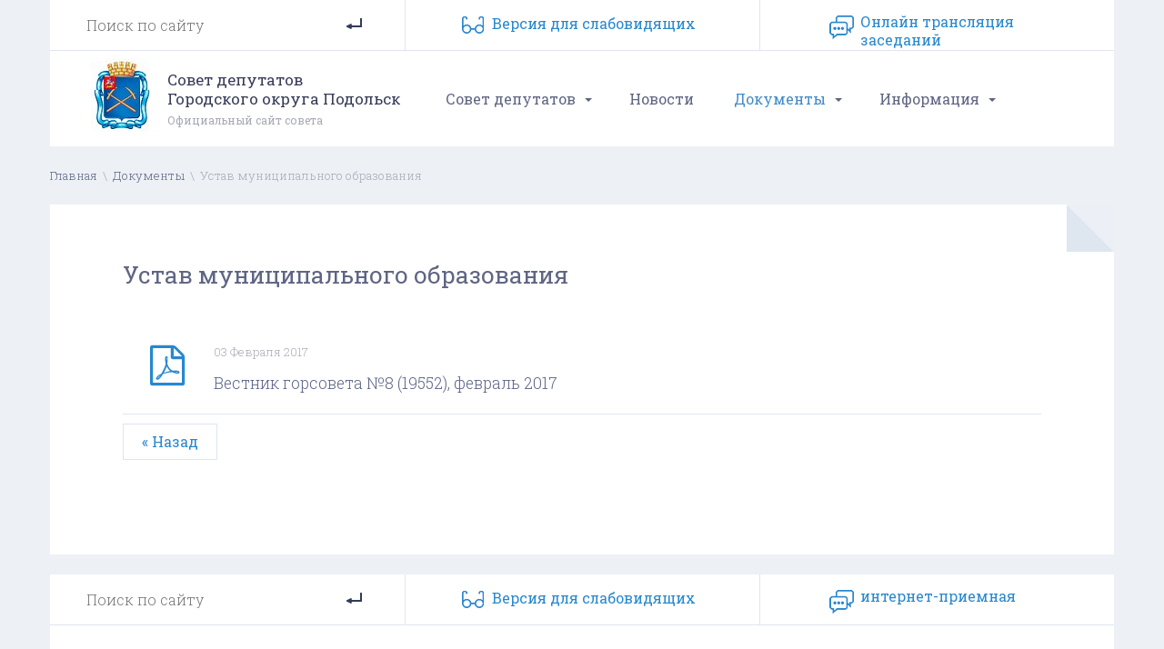

--- FILE ---
content_type: text/html; charset=utf-8
request_url: https://www.gorsovet-podolsk.ru/base/p13_sectionid/5/p13_fileid/460
body_size: 5314
content:
<!DOCTYPE html>
<html xmlns="http://www.w3.org/1999/xhtml" xml:lang="ru" lang="ru">
 <head>
  <title>Устав муниципального образования - Совет депутатов Городского округа Подольск</title>
  <meta http-equiv="Content-Type" content="text/html; charset=utf-8"/>
  <meta name="description" content="Совет депутатов Городского округа Подольск. На сайте представлена в полном объеме вся информация, касающаяся деятельности Совета."/>
  <meta name="keywords" content="совет, депутатов, подольск"/>
  <meta name="robots" content="index,follow"/>
  <meta http-equiv="content-language" content="ru"/>
  <meta name="viewport" content="width=device-width initial-scale=1.0 maximum-scale=1.0 user-scalable=yes"/>
  <link rel="shortcut icon" href="/favicon.ico"/>

  <script src="/js/jquery.js.pagespeed.jm.Hpd-lVHxLh.js" type="text/javascript"></script>

  <!-- Mobile menu -->
  <script src="/skins,_template,_bootstrap,_mmenu,_js,_jquery.mmenu.min.all.js+skins,_template,_bootstrap,_js,_bootstrap.min.js+js,_stacktable,_stacktable.min.js.pagespeed.jc.mRA7-tyc5-.js"></script><script>eval(mod_pagespeed_$uXn2gGFqh);</script>
  <link type="text/css" rel="stylesheet" href="/skins/template/bootstrap/mmenu/css/jquery.mmenu.all.css"/>

  <!-- Bootstrap -->
  	<link href="/skins/template/bootstrap/css/bootstrap.css" rel="stylesheet">      
	<script>eval(mod_pagespeed_hWdNeVED4d);</script>

  <!-- table responsive -->
  <link rel="stylesheet" href="/js/stacktable/stacktable.css" rel="stylesheet">
  <script>eval(mod_pagespeed_NJPQwjVxXw);</script>
  <script>$(document).ready(function(){$('.border').cardtable();$('.border2').stacktable();});</script> <!-- stacktable /  cardtable -->

  <!-- Scroll Top -->
  <script src="/js/jquery.scrolltotop.js+colorbox,_jquery.colorbox.js.pagespeed.jc.Q__fw44dD9.js"></script><script>eval(mod_pagespeed_5QkU1LSYLs);</script>

  <!-- Colorbox -->
  <script>eval(mod_pagespeed_q2r54CzvuT);</script>
  <link rel="stylesheet" href="/js/colorbox/colorbox.css"/>

  <!-- add class=navbar-fixed-bottom to footer -->
  <script>$(document).ready(function(){if($(document).height()<=$(window).height())$("#footer").addClass("navbar-fixed-bottom");});</script>

  <!-- Taphover mobile -->
  <script src="/js/taphover.js+layerslider,_js,_greensock.js+layerslider,_js,_layerslider.transitions.js.pagespeed.jc.6bt6sASCOL.js"></script><script>eval(mod_pagespeed_lEoCmKY0$X);</script>

  <!-- Rotator -->
  <link rel="stylesheet" href="/js/layerslider/css/layerslider.css" type="text/css">
  <script>eval(mod_pagespeed_vznVSqlUO9);</script>
  <script>eval(mod_pagespeed_vpjd$W4640);</script>
  <script src="/js/layerslider,_js,_layerslider.kreaturamedia.jquery.js+csstoggle.js.pagespeed.jc.1RRmYH8XxI.js"></script><script>eval(mod_pagespeed_QOnbW8Qtm4);</script>

  <!-- Main css -->
  <link href="/skins/template/css/menu.css" rel="stylesheet" type="text/css"/>
  <link href="/skins/template/css/main.css?v=1769062292" rel="stylesheet" type="text/css"/>

  <link rel="alternate stylesheet" type="text/css" href="/skins/template/css/A.main_low.css.pagespeed.cf.iMBFo3PAB_.css" title="st_low" media="screen"/>
  <script>eval(mod_pagespeed_Rb1_yIPZQ$);</script>

  <link href='https://fonts.googleapis.com/css?family=Roboto+Slab:400,300,700&subset=latin,cyrillic' rel='stylesheet' type='text/css'>



 </head>
<body><div id="all">

 <div class="row hidden-md hidden-lg container-fluid mmenu">
        <a href="/">
	<div class="col-xs-2 col-sm-1   mmlogo"></div>
	<div class="hidden-xs col-sm-9  mmlogosm">Совет депутатов Городского округа Подольск</div>
	<div class="col-xs-8 visible-xs mmlogoxs"><span>Совет депутатов Городского округа Подольск</span></div>
	</a>

	<div class="col-xs-2 col-sm-2   mmbut text-center"><span><a class="menu-mob" href="#menu-mob">МЕНЮ <i class="fa fa-bars"></i></a></span></div>
 	<div id="menu-mob"><ul><li class="has-sub"><a class="taphover" href="http://www.gorsovet-podolsk.ru/info">Совет депутатов</a>
<ul><li><a href="http://www.gorsovet-podolsk.ru/chairman">Председатель Совета</a></li>
<li><a href="http://www.gorsovet-podolsk.ru/deputy">Депутаты Совета депутатов Городского округа Подольск </a></li>
<li><a href="http://www.gorsovet-podolsk.ru/comp">Компетенция Совета</a></li>
<li><a href="/okrugs">Избирательные округа</a></li>
<li><a href="http://www.gorsovet-podolsk.ru/commission">Депутатские Комиссии</a></li>
<li><a href="http://www.gorsovet-podolsk.ru/structure">Структурные подразделения </a></li>
<li><a href="http://www.gorsovet-podolsk.ru/onlainzasedanie">Онлайн трансляция заседаний</a></li>
</ul>
</li>
<li><a href="http://www.gorsovet-podolsk.ru/news">Новости</a></li>
<li class="active has-sub"><a class="taphover" href="/decisions-1">Документы</a>
<ul><li class="active "><a href="http://www.gorsovet-podolsk.ru/base">Устав муниципального образования</a></li>
<li><a href="http://www.gorsovet-podolsk.ru/povestki-zasedanii-soveta">Повестки заседаний Совета</a></li>
<li><a href="http://www.gorsovet-podolsk.ru/proekty-reshenii">Проекты решений</a></li>
<li><a href="http://www.gorsovet-podolsk.ru/decisions-3">Решения Совета депутатов</a></li>
<li><a href="http://www.gorsovet-podolsk.ru/hearings">Публичные слушания</a></li>
<li><a href="http://www.gorsovet-podolsk.ru/konkurs-po-otboru-kandidatur-na-dolzhnost-glavy-gorodskogo-okrug">Формы документов на конкурс по отбору кандидатур на должность Главы Г.о. Подольск</a></li>
<li><a href="http://www.gorsovet-podolsk.ru/decisions">Решения Совета (архив)</a></li>
<li><a href="http://www.gorsovet-podolsk.ru/otchety">Отчеты</a></li>
<li><a href="http://www.gorsovet-podolsk.ru/decisions-2">Архив Решения Совета депутатов 2-й созыв</a></li>
<li><a href="http://www.gorsovet-podolsk.ru/decisions-1">Архив Решения Совета депутатов 1-ый созыв</a></li>
</ul>
</li>
<li class="has-sub"><a class="taphover" href="/schedule">Информация</a>
<ul><li><a href="http://www.gorsovet-podolsk.ru/municipalnyi-zakaz">Муниципальный заказ</a></li>
<li><a href="http://www.gorsovet-podolsk.ru/porjadok-osparivanija-municipalnyh-normativnyh-pravovyh-aktov">Порядок оспаривания муниципальных нормативных правовых актов</a></li>
<li class="has-sub"><a class="taphover" href="http://www.gorsovet-podolsk.ru/protivodeistvie-korrupcii">Противодействие коррупции</a>
<ul><li><a href="http://www.gorsovet-podolsk.ru/normativnye-pravovye-i-inye-akty-v-sfere-protivodeistvija-korrup">Нормативные правовые и иные акты в сфере противодействия коррупции</a></li>
<li><a href="http://www.gorsovet-podolsk.ru/antikorrupcionnaja-yekspertiza">Антикоррупционная экспертиза</a></li>
<li><a href="http://www.gorsovet-podolsk.ru/metodicheskie-materialy">Методические материалы</a></li>
<li><a href="http://www.gorsovet-podolsk.ru/formy-dokumentov-svjazannyh-s-protivodeistviem-korrupcii-dlja-za">Формы документов, связанных с противодействием коррупции, для заполнения</a></li>
<li><a href="http://www.gorsovet-podolsk.ru/svedenija-o-dohodah-rashodah-ob-imushestve-i-objazatelstvah-imus">Сведения о доходах, расходах, об имуществе и обязательствах имущественного характера</a></li>
<li><a href="http://www.gorsovet-podolsk.ru/komissija-po-soblyudeniyu-trebovanii-k-sluzhebnomu-povedeniyu-i-">Комиссия по соблюдению требований к служебному поведению и урегулированию конфликта интересов</a></li>
<li><a href="http://www.gorsovet-podolsk.ru/obratnaja-svjaz-dlja-soobshenii-o-faktah-korrupcii">Обратная связь для сообщений о фактах коррупции</a></li>
</ul>
</li>
<li><a href="http://www.gorsovet-podolsk.ru/schedule">График приема населения</a></li>
<li><a href="http://www.gorsovet-podolsk.ru/kadrovoe-obespechenie">Кадровое обеспечение</a></li>
<li><a href="http://www.gorsovet-podolsk.ru/plan">План работы Совета</a></li>
<li><a href="http://www.gorsovet-podolsk.ru/contacts">Контакты</a></li>
</ul>
</li>
</ul>
</div>
 </div>

	<hr class="visible-xs visible-sm">


    <div class="container hidden-xs hidden-sm">
	<div class="row top_row">
	  <div class="col-md-4 search">
		<form action="/search" method="post" class="search_form">
		  <input type="text" name="p23_searchtext" value="" size="20" style="width: 150px;" placeholder="Поиск по сайту"/>
		  <input type="submit" value=""/>
	        </form>
	  </div>
	  <div class="col-md-4 ivers">
		<a href="#" rel="st_norm" id="stnorm" class="styleswitch">Стандартная версия сайта</a>
		<a href="#" rel="st_low" id="stlow" class="styleswitch">Версия для cлабовидящих</a>
	  </div>
	  <div class="col-md-4 ipriem"><a href="/onlainzasedanie">Онлайн трансляция заседаний</a></div>
	</div><!-- / row -->
    </div><!-- /.container -->


  <div class="container hidden-xs hidden-sm  menu_row">
	<div class="row">
          <a href="/"><div class="col-md-4 col-lg-4 logo_holder">
		<div class="hidden-md logo">
		Совет депутатов<br>Городского округа Подольск
		<span>Официальный сайт совета</span>
		</div>

		<div class="visible-md logo">
		Совет депутатов<br>Городского округа<br>Подольск
		</div>
          </div>
	  </a>
          <div class="col-md-8 col-lg-8">
           <div id="menu-horizont"><ul><li class="has-sub"><a class="taphover" href="http://www.gorsovet-podolsk.ru/info">Совет депутатов</a>
<ul><li><a href="http://www.gorsovet-podolsk.ru/chairman">Председатель Совета</a></li>
<li><a href="http://www.gorsovet-podolsk.ru/deputy">Депутаты Совета депутатов Городского округа Подольск </a></li>
<li><a href="http://www.gorsovet-podolsk.ru/comp">Компетенция Совета</a></li>
<li><a href="/okrugs">Избирательные округа</a></li>
<li><a href="http://www.gorsovet-podolsk.ru/commission">Депутатские Комиссии</a></li>
<li><a href="http://www.gorsovet-podolsk.ru/structure">Структурные подразделения </a></li>
<li><a href="http://www.gorsovet-podolsk.ru/onlainzasedanie">Онлайн трансляция заседаний</a></li>
</ul>
</li>
<li><a href="http://www.gorsovet-podolsk.ru/news">Новости</a></li>
<li class="active has-sub"><a class="taphover" href="/decisions-1">Документы</a>
<ul><li class="active "><a href="http://www.gorsovet-podolsk.ru/base">Устав муниципального образования</a></li>
<li><a href="http://www.gorsovet-podolsk.ru/povestki-zasedanii-soveta">Повестки заседаний Совета</a></li>
<li><a href="http://www.gorsovet-podolsk.ru/proekty-reshenii">Проекты решений</a></li>
<li><a href="http://www.gorsovet-podolsk.ru/decisions-3">Решения Совета депутатов</a></li>
<li><a href="http://www.gorsovet-podolsk.ru/hearings">Публичные слушания</a></li>
<li><a href="http://www.gorsovet-podolsk.ru/konkurs-po-otboru-kandidatur-na-dolzhnost-glavy-gorodskogo-okrug">Формы документов на конкурс по отбору кандидатур на должность Главы Г.о. Подольск</a></li>
<li><a href="http://www.gorsovet-podolsk.ru/decisions">Решения Совета (архив)</a></li>
<li><a href="http://www.gorsovet-podolsk.ru/otchety">Отчеты</a></li>
<li><a href="http://www.gorsovet-podolsk.ru/decisions-2">Архив Решения Совета депутатов 2-й созыв</a></li>
<li><a href="http://www.gorsovet-podolsk.ru/decisions-1">Архив Решения Совета депутатов 1-ый созыв</a></li>
</ul>
</li>
<li class="has-sub"><a class="taphover" href="/schedule">Информация</a>
<ul><li><a href="http://www.gorsovet-podolsk.ru/municipalnyi-zakaz">Муниципальный заказ</a></li>
<li><a href="http://www.gorsovet-podolsk.ru/porjadok-osparivanija-municipalnyh-normativnyh-pravovyh-aktov">Порядок оспаривания муниципальных нормативных правовых актов</a></li>
<li class="has-sub"><a class="taphover" href="http://www.gorsovet-podolsk.ru/protivodeistvie-korrupcii">Противодействие коррупции</a>
<ul><li><a href="http://www.gorsovet-podolsk.ru/normativnye-pravovye-i-inye-akty-v-sfere-protivodeistvija-korrup">Нормативные правовые и иные акты в сфере противодействия коррупции</a></li>
<li><a href="http://www.gorsovet-podolsk.ru/antikorrupcionnaja-yekspertiza">Антикоррупционная экспертиза</a></li>
<li><a href="http://www.gorsovet-podolsk.ru/metodicheskie-materialy">Методические материалы</a></li>
<li><a href="http://www.gorsovet-podolsk.ru/formy-dokumentov-svjazannyh-s-protivodeistviem-korrupcii-dlja-za">Формы документов, связанных с противодействием коррупции, для заполнения</a></li>
<li><a href="http://www.gorsovet-podolsk.ru/svedenija-o-dohodah-rashodah-ob-imushestve-i-objazatelstvah-imus">Сведения о доходах, расходах, об имуществе и обязательствах имущественного характера</a></li>
<li><a href="http://www.gorsovet-podolsk.ru/komissija-po-soblyudeniyu-trebovanii-k-sluzhebnomu-povedeniyu-i-">Комиссия по соблюдению требований к служебному поведению и урегулированию конфликта интересов</a></li>
<li><a href="http://www.gorsovet-podolsk.ru/obratnaja-svjaz-dlja-soobshenii-o-faktah-korrupcii">Обратная связь для сообщений о фактах коррупции</a></li>
</ul>
</li>
<li><a href="http://www.gorsovet-podolsk.ru/schedule">График приема населения</a></li>
<li><a href="http://www.gorsovet-podolsk.ru/kadrovoe-obespechenie">Кадровое обеспечение</a></li>
<li><a href="http://www.gorsovet-podolsk.ru/plan">План работы Совета</a></li>
<li><a href="http://www.gorsovet-podolsk.ru/contacts">Контакты</a></li>
</ul>
</li>
</ul>
</div>
          </div>
        </div>
  </div><!-- /.container -->


  <div class="container hidden-xs hidden-sm breadcrumb_holder">
	<div class="row">
		<span class="breadcrumb"><a href="http://www.gorsovet-podolsk.ru/" class="breadcrumb">Главная</a>&nbsp; \ &nbsp;<a href="http://www.gorsovet-podolsk.ru/decisions-1" class="breadcrumb">Документы</a>&nbsp; \ &nbsp;<div class="breadhover" style="display:inline-block;">Устав муниципального образования</div></span><hr>	</div><!-- / row -->
  </div><!-- /.container -->


  <div class="container">
    <div class="row">
       <div class="col-md-12 content12"><div class="hidden-xs cornerL"></div>
		<h1>Устав муниципального образования</h1><div class="article"></div><!-- art  -->  <div class="docs-holder-all"><ul><style>.doc_type i{font-size:45px;color:#2788cf;font-weight:normal}</style>
<li>
  <div class="hidden-xs col-sm-2 col-md-2 col-lg-1 doc_type"><i class="fa fa-file-pdf-o"></i></div>
  <div class="col-xs-12 col-sm-10 col-md-10 col-lg-11 top_block"><div class="doc_date">03 Февраля 2017</div><div style="clear: both;"></div><div class="info_block"><p>Вестник горсовета №8 (19552), февраль 2017</p></div></div>  <div class="hidden-xs hidden-sm hidden-md download"><a href="/getfile.php?fid=460">Скачать документ ( pdf, 287.96 KB )</a></div>
        <div class="visible-xs visible-sm visible-md text-center" style="clear: both; display:block; padding: 10px 0 0 0 !important;"><a href="/getfile.php?fid=460">Скачать документ ( pdf, 287.96 KB )</a></div>

</li></ul></div><div style="padding: 10px 0 0 0;"><a class="button" href="http://www.gorsovet-podolsk.ru/base"> « Назад </a><br><br></div>         </div><!-- #content12 -->
      </div><!-- #row-->
   </div><!-- #container-->

   <div class="container hidden-xs hidden-sm">
    <div class="row">
       <div class="col-md-9 content9">
	       </div><!-- #content-->
       <div class="col-md-3 content3">
	       </div><!-- #content-->
      </div><!-- #row-->
   </div><!-- #container-->
   <div class="container hidden-xs hidden-sm">
    <div class="row">
       <div class="col-md-12 content12">
	       </div><!-- #content-->
      </div><!-- #row-->
   </div><!-- #container-->


   <div class="container">
    <div class="row">
       <div class="col-md-12">
	       </div><!-- #content-->
      </div><!-- #row-->
   </div><!-- #container-->


<!-- #footer mobile-->
<div class="visible-xs visible-sm" style="height:40px;"></div>

<div id="footer_m" class="visible-xs visible-sm navbar-fixed-bottom">
	<div class="footer-phone">
		<a href="/"><i class="fa fa-home" aria-hidden="true"></i> <span class="hidden-xs">Главная<span></a> 
		<a href="/intrernet"><i class="fa fa-envelope-o" aria-hidden="true"></i> Интернет-приемная</a> 
		<a href="/contacts"><i class="fa fa-fax" aria-hidden="true"></i> Контакты</a>

	</div>
</div>


<br>
<div id="footer" class="container hidden-xs hidden-sm">

	<div class="row top_row">
	  <div class="col-md-4 search">
		<form action="/search" method="post" class="search_form">
		  <input type="text" name="p23_searchtext" value="" size="20" style="width: 150px;" placeholder="Поиск по сайту"/>
		  <input type="submit" value=""/>
	        </form>
	  </div>
	  <div class="col-md-4 ivers">
		<a href="#" rel="st_norm" id="stnorm" class="styleswitch">Стандартная версия сайта</a>
		<a href="#" rel="st_low" id="stlow" class="styleswitch">Версия для cлабовидящих</a>
	  </div>
	  <div class="col-md-4 ipriem"><a href=/intrernet>интернет-приемная</a></div>
	</div><!-- / row -->

	<div class="row bot_menu">
          <div class="col-md-3">
<a href=/info>Совет депутатов</a>
<ul><li><a href="http://www.gorsovet-podolsk.ru/chairman">Председатель Совета</a></li>
<li><a href="http://www.gorsovet-podolsk.ru/deputy">Депутаты Совета депутатов Городского округа Подольск </a></li>
<li><a href="http://www.gorsovet-podolsk.ru/comp">Компетенция Совета</a></li>
<li><a href="/okrugs">Избирательные округа</a></li>
<li><a href="http://www.gorsovet-podolsk.ru/commission">Депутатские Комиссии</a></li>
<li><a href="http://www.gorsovet-podolsk.ru/structure">Структурные подразделения </a></li>
<li><a href="http://www.gorsovet-podolsk.ru/onlainzasedanie">Онлайн трансляция заседаний</a></li>
</ul>
          </div>
          <div class="col-md-3">
<a href=/gorsovet>Информация</a>
<ul><li><a href="http://www.gorsovet-podolsk.ru/municipalnyi-zakaz">Муниципальный заказ</a></li>
<li><a href="http://www.gorsovet-podolsk.ru/porjadok-osparivanija-municipalnyh-normativnyh-pravovyh-aktov">Порядок оспаривания муниципальных нормативных правовых актов</a></li>
<li><a href="http://www.gorsovet-podolsk.ru/protivodeistvie-korrupcii">Противодействие коррупции</a>
</li>
<li><a href="http://www.gorsovet-podolsk.ru/schedule">График приема населения</a></li>
<li><a href="http://www.gorsovet-podolsk.ru/kadrovoe-obespechenie">Кадровое обеспечение</a></li>
<li><a href="http://www.gorsovet-podolsk.ru/plan">План работы Совета</a></li>
<li><a href="http://www.gorsovet-podolsk.ru/contacts">Контакты</a></li>
</ul>
          </div>
          <div class="col-md-3">
<a href=/doc>Документы</a>
<ul><li class="active "><a href="http://www.gorsovet-podolsk.ru/base">Устав муниципального образования</a></li>
<li><a href="http://www.gorsovet-podolsk.ru/povestki-zasedanii-soveta">Повестки заседаний Совета</a></li>
<li><a href="http://www.gorsovet-podolsk.ru/proekty-reshenii">Проекты решений</a></li>
<li><a href="http://www.gorsovet-podolsk.ru/decisions-3">Решения Совета депутатов</a></li>
<li><a href="http://www.gorsovet-podolsk.ru/hearings">Публичные слушания</a></li>
<li><a href="http://www.gorsovet-podolsk.ru/konkurs-po-otboru-kandidatur-na-dolzhnost-glavy-gorodskogo-okrug">Формы документов на конкурс по отбору кандидатур на должность Главы Г.о. Подольск</a></li>
<li><a href="http://www.gorsovet-podolsk.ru/decisions">Решения Совета (архив)</a></li>
<li><a href="http://www.gorsovet-podolsk.ru/otchety">Отчеты</a></li>
<li><a href="http://www.gorsovet-podolsk.ru/decisions-2">Архив Решения Совета депутатов 2-й созыв</a></li>
<li><a href="http://www.gorsovet-podolsk.ru/decisions-1">Архив Решения Совета депутатов 1-ый созыв</a></li>
</ul>
          </div>
          <div class="col-md-3">
<a href=/contacts>Контакты</a>
<address>
142100, Россия, Московская<br>
область, г. Подольск, ул.<br>
Кирова, д. 4<br><br>
Телефон: 8 (4967) 69-96-11<br>
Факс: 8 (4967) 69-96-03<br><br>
<!--Председатель Совета депутатов:<br>
<a href=mailto:moskalev@podolskrn.ru>moskalev@podolskrn.ru</a><br><br-->
Общий e-mail:<br>
<a href=mailto:info@gorsovet-podolsk.ru>info@gorsovet-podolsk.ru</a><br>
</address>
          </div>
        </div>
	<div class="row bot_copy">
          <div class="col-md-9">
		&copy; 2026 Официальный сайт «Совета депутатов Городского округа Подольск». Все права защищены.<br><br>
		<!-- Yandex.Metrika informer --> <a href="https://metrika.yandex.ru/stat/?id=38974090&amp;from=informer" target="_blank" rel="nofollow"><img src="https://informer.yandex.ru/informer/38974090/3_0_FFFFFFFF_EFEFEFFF_0_pageviews" style="width:88px; height:31px; border:0;" alt="Яндекс.Метрика" title="Яндекс.Метрика: данные за сегодня (просмотры, визиты и уникальные посетители)" onclick="try{Ya.Metrika.informer({i:this,id:38974090,lang:'ru'});return false}catch(e){}"/></a> <!-- /Yandex.Metrika informer --> <!-- Yandex.Metrika counter --> <script type="text/javascript">(function(d,w,c){(w[c]=w[c]||[]).push(function(){try{w.yaCounter38974090=new Ya.Metrika({id:38974090,clickmap:true,trackLinks:true,accurateTrackBounce:true,webvisor:true});}catch(e){}});var n=d.getElementsByTagName("script")[0],s=d.createElement("script"),f=function(){n.parentNode.insertBefore(s,n);};s.type="text/javascript";s.async=true;s.src="https://mc.yandex.ru/metrika/watch.js";if(w.opera=="[object Opera]"){d.addEventListener("DOMContentLoaded",f,false);}else{f();}})(document,window,"yandex_metrika_callbacks");</script> <noscript><div><img src="https://mc.yandex.ru/watch/38974090" style="position:absolute; left:-9999px;" alt=""/></div></noscript> <!-- /Yandex.Metrika counter -->
          </div>
          <div class="col-md-3">
		ООО «Подольск.ру»<br><a href="http://design.podolsk.ru" target="_blank">разработка и хостинг сайта</a>.
          </div>
        </div>



</div><!-- / footer -->


</div><!-- all --></body>
</html>

--- FILE ---
content_type: text/css
request_url: https://www.gorsovet-podolsk.ru/skins/template/css/menu.css
body_size: 743
content:
#menu-horizont{font-family:'Roboto Slab',serif;font-weight:400;font-size:16px;line-height:1;position:relative;height:105px;width:auto;padding:0 0 0 0;margin:0 0 0 20px;background-color:#fff;z-index:2000;color:#5f6583}#menu-horizont ul{list-style:none;padding:0;line-height:1;margin:0}#menu-horizont>ul{position:relative;display:block;width:100%;z-index:500}#cssmenu-horizont:after,#menu-horizont>ul:after{content:".";display:block;clear:both;visibility:hidden;line-height:0;height:0}#cssmenu-horizont.align-right>ul>li{float:right}#cssmenu-horizont.align-center ul{text-align:center}#cssmenu-horizont.align-center ul ul{text-align:left}#menu-horizont>ul>li{display:inline-block;position:relative;margin:0;padding:0}#menu-horizont>ul>#menu-horizont-button{display:none}#menu-horizont ul li a{display:block;text-decoration:none}#menu-horizont>ul>li:first-child>a{}#menu-horizont>ul>li:last-child>a{}#menu-horizont>ul>li>a{height:105px;color:#5f6583}#menu-horizont>ul>li.has-sub>a{padding-right:30px}#menu-horizont>ul>li:hover>a{color:#5387cb}#menu-horizont li.has-sub::after{content:"";display:block;position:absolute;width:0;height:0}#menu-horizont>ul>li.has-sub::after{right:12px;top:52px;border:4px solid transparent;border-top-color:#5f6583}#menu-horizont>ul>li:hover::after{border-top-color:#5387cb}#menu-horizont ul ul{position:absolute;left:-9999px;margin:0 0 0 10px;opacity:0;-webkit-transition:opacity .3s ease , top .25s ease;-moz-transition:opacity .3s ease , top .25s ease;-ms-transition:opacity .3s ease , top .25s ease;-o-transition:opacity .3s ease , top .25s ease;transition:opacity .3s ease , top .25s ease;z-index:1000}#menu-horizont ul ul ul{top:140px;padding-left:15px;margin:0 0 0 -10px}#menu-horizont ul ul li{position:relative}#menu-horizont>ul>li:hover>ul{left:auto;top:105px;opacity:1;border:1px solid #dfe5ee}#cssmenu-horizont.align-right>ul>li:hover>ul{left:auto;right:0;opacity:1}#menu-horizont ul ul li:hover>ul{left:236px;top:0;opacity:1}#cssmenu-horizont.align-right ul ul li:hover>ul{left:auto;right:270px;top:0;opacity:1;padding-right:5px}#menu-horizont ul ul li a{width:270px;padding:10px 20px;background-color:#fff;-webkit-transition:all .35s ease;-moz-transition:all .35s ease;-ms-transition:all .35s ease;-o-transition:all .35s ease;transition:all .35s ease;color:#5f6583;font-family:'Roboto Slab',serif;font-weight:300;font-size:15px}#cssmenu-horizont.align-right ul ul li a{text-align:right}#menu-horizont ul ul li:hover>a{background-color:#fff;color:#5387cb}#menu-horizont ul ul li:last-child>a,#menu-horizont ul ul li.last>a{border-bottom:0}#menu-horizont ul ul li.has-sub:hover::after{border-left-color:#5387cb;right:-15px;-webkit-transform:rotateY(180deg);-ms-transform:rotateY(180deg);-moz-transform:rotateY(180deg);-o-transform:rotateY(180deg);transform:rotateY(180deg)}#cssmenu-horizont.align-right ul ul li.has-sub:hover::after{border-right-color:#5387cb;border-left-color:transparent;left:-5px;-webkit-transform:rotateY(180deg);-ms-transform:rotateY(180deg);-moz-transform:rotateY(180deg);-o-transform:rotateY(180deg);transform:rotateY(180deg)}#menu-horizont>ul>li.active>a{background-color:#fff;color:#428bca}#menu-horizont>ul ul>li.active>a{background-color:#fff;color:#428bca}